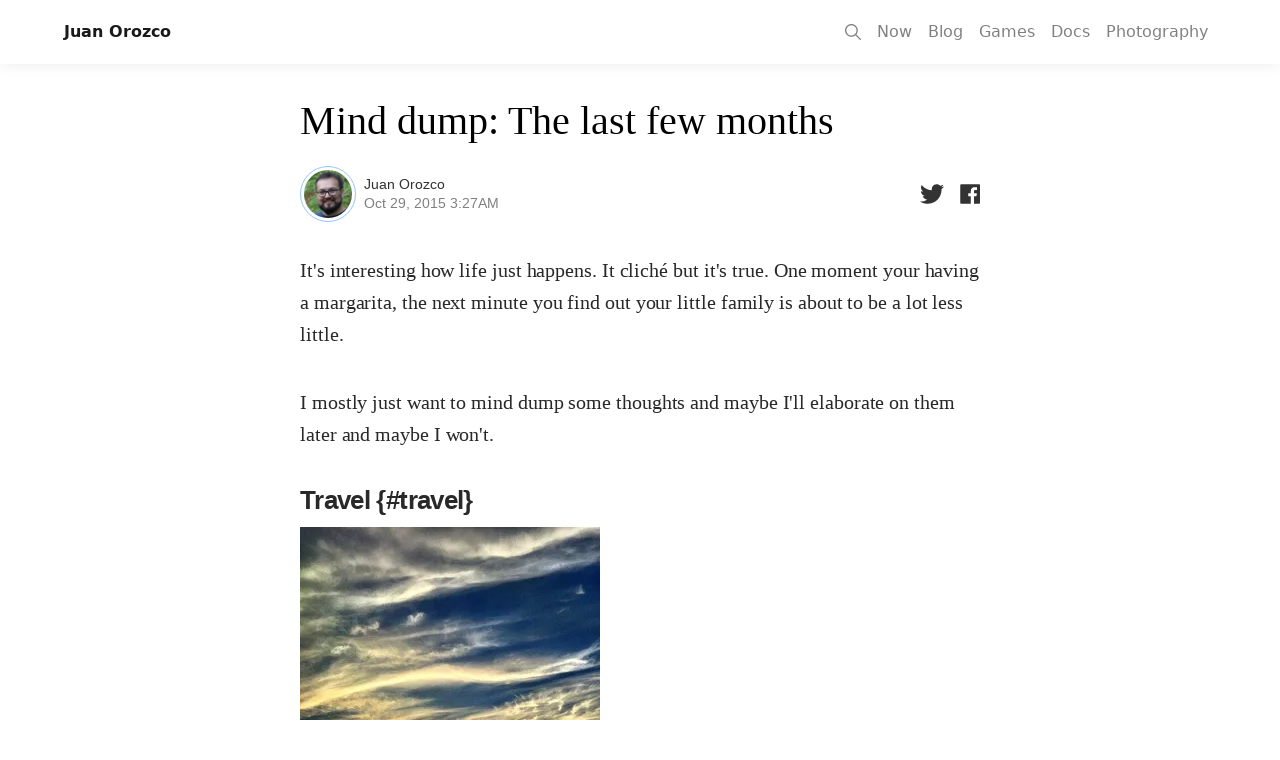

--- FILE ---
content_type: text/html; charset=utf-8
request_url: https://www.juanorozco.com/2015/10/29/mind-dump-the-last-few-months/
body_size: 229
content:
<!DOCTYPE html>
<html lang="en-us">
  <head>
    <title>https://www.juanorozco.com/blog/2015/mind-dump-the-last-few-months/</title>
    <link rel="canonical" href="https://www.juanorozco.com/blog/2015/mind-dump-the-last-few-months/">
    <meta charset="utf-8">
    <meta http-equiv="refresh" content="0; url=https://www.juanorozco.com/blog/2015/mind-dump-the-last-few-months/">
  </head>
</html>
<script defer src="https://static.cloudflareinsights.com/beacon.min.js/vcd15cbe7772f49c399c6a5babf22c1241717689176015" integrity="sha512-ZpsOmlRQV6y907TI0dKBHq9Md29nnaEIPlkf84rnaERnq6zvWvPUqr2ft8M1aS28oN72PdrCzSjY4U6VaAw1EQ==" data-cf-beacon='{"version":"2024.11.0","token":"9e669d548b9147b2b96d4aaafd121328","r":1,"server_timing":{"name":{"cfCacheStatus":true,"cfEdge":true,"cfExtPri":true,"cfL4":true,"cfOrigin":true,"cfSpeedBrain":true},"location_startswith":null}}' crossorigin="anonymous"></script>


--- FILE ---
content_type: text/html; charset=utf-8
request_url: https://www.juanorozco.com/blog/2015/mind-dump-the-last-few-months/
body_size: 4616
content:
<!doctype html>
<html lang="en-us">
<head>
  <meta charset="utf-8">
  <meta name="viewport" content="width=device-width,initial-scale=1,shrink-to-fit=no">


  <link rel="icon" type="image/png" sizes="32x32" href="https://res.cloudinary.com/deo07tbou/image/upload/">
  <link rel="icon" type="image/x-icon" href="https://res.cloudinary.com/deo07tbou/image/upload/">
  <link rel="apple-touch-icon" href="https://res.cloudinary.com/deo07tbou/image/upload/">
  <link rel="canonical" href="https://www.juanorozco.com/blog/2015/mind-dump-the-last-few-months/">
<link rel="preload" as="style" href="/bundle.css?v=1757398820" media="all">
<link rel="stylesheet" href="/bundle.css?v=1757398820" media="all">
<style>.cdata pre{background-color:#1f2937;color:#e5e7eb}.cdata :not(pre)>code{background-color:#f3f4f6;color:#7c3aed}.chroma .err{background-color:#991b1b;color:#fecaca}.chroma .hl{background-color:#374151}.chroma .ln{color:#9ca3af}.chroma .k,.chroma .kc,.chroma .kd,.chroma .kn,.chroma .kp,.chroma .kr{color:#60a5fa}.chroma .kt{color:#a78bfa}.chroma .na,.chroma .nb{color:#fbbf24}.chroma .nc{color:#f87171}.chroma .no{color:#34d399}.chroma .nd{color:#f87171}.chroma .ne{color:#f87171}.chroma .nf{color:#fbbf24}.chroma .nt{color:#f87171}.chroma .l{color:#a78bfa}.chroma .dl,.chroma .ld,.chroma .s,.chroma .s2,.chroma .sa,.chroma .sb,.chroma .sc,.chroma .sd{color:#34d399}.chroma .se{color:#9ca3af}.chroma .s1,.chroma .sh,.chroma .si,.chroma .sr,.chroma .ss,.chroma .sx{color:#34d399}.chroma .il,.chroma .m,.chroma .mb,.chroma .mf,.chroma .mh,.chroma .mi,.chroma .mo{color:#a78bfa}.chroma .o,.chroma .ow{color:#93c5fd}.chroma .c,.chroma .c1,.chroma .ch,.chroma .cm,.chroma .cp,.chroma .cpf,.chroma .cs,.chroma .p{color:#9ca3af}.chroma .ge{font-style:italic}.chroma .gs{font-weight:700}
</style>



<title>Mind dump: The last few months : Juan Orozco</title>

<meta property="og:title" content="Mind dump: The last few months">
<meta property="og:site_name" content="Juan Orozco">
<meta property="og:url" content="https://www.juanorozco.com/blog/2015/mind-dump-the-last-few-months/">
<link rel="image_src" href="https://res.cloudinary.com/deo07tbou/image/upload/">
<meta property="og:image" content="https://res.cloudinary.com/deo07tbou/image/upload/">
<meta property="og:image:width" content="">
<meta property="og:image:height" content="">
<meta property="og:type" content="article">
<meta property="og:locale" content="en_us">
<meta property="og:description" content="It&#39;s interesting how life just happens. It cliché but it&#39;s true. One moment your having a margarita, the next minute you find out your little family is about to be a lot less little.
I mostly just want to mind dump some thoughts and maybe I&#39;ll elaborate on them later and maybe I won&#39;t.
">
<meta name="description" content="It&#39;s interesting how life just happens. It cliché but it&#39;s true. One moment your having a margarita, the next minute you find out your little family is about to be a lot less little.
I mostly just want to mind dump some thoughts and maybe I&#39;ll elaborate on them later and maybe I won&#39;t.
">
<meta property="og:updated_time" content="2015-10-29T03:27:13Z">
<meta property="fb:app_id" content="">
<meta name="author" content="Juan Orozco">
<meta property="article:author" content="https://juanorozco.com/">
<meta property="article:published_time" content="2015-10-29T03:27:13Z">
<meta property="article:modified_time" content="2015-10-29T03:27:13Z">
<script type="application/ld+json">
{
  "@context": "https://schema.org",
  "@type": "Article",
  "headline": "Mind dump: The last few months",
  "alternativeHeadline": "It's interesting how life just happens. It cliché but it's true. One moment your having a margarita, the next minute you find out your little family is about to be a lot less little.\nI mostly just want to mind dump some thoughts and maybe I'll elaborate on them later and maybe I won't.\n",
  "url": "https://www.juanorozco.com/blog/2015/mind-dump-the-last-few-months/",
  "image": "https://res.cloudinary.com/deo07tbou/image/upload/",
  "mainEntityOfPage": {
    "@type": "WebPage",
    "@id": "https://www.juanorozco.com/blog/2015/mind-dump-the-last-few-months/"
  },
  "description": "It's interesting how life just happens. It cliché but it's true. One moment your having a margarita, the next minute you find out your little family is about to be a lot less little.\nI mostly just want to mind dump some thoughts and maybe I'll elaborate on them later and maybe I won't.\n",
  "author": {
    "@type": "Person",
    "name": "Juan Orozco"
  },
  "publisher": {
    "@type": "Organization",
    "name": "Juan Orozco",
    "logo": {
      "@type": "ImageObject",
      "url": "https://res.cloudinary.com/deo07tbou/image/upload/"
    }
  },
  "datePublished": "2015-10-29T03:27:13Z",
  "dateModified": "2015-10-29T03:27:13Z",
  "articleBody": "\u003cp\u003eIt's interesting how life just happens. It cliché but it's true. One moment your having a margarita, the next minute you find out your little family is about to be a lot less little.\u003c/p\u003e\n\u003cp\u003eI mostly just want to mind dump some thoughts and maybe I'll elaborate on them later and maybe I won't.\u003c/p\u003e\n\u003ch2 id=\"travel-travel\"\u003eTravel {#travel}\u003c/h2\u003e\n\u003cp\u003e\u003ca href=\"https://i1.wp.com/m.juanorozco.com/photos/2015/09/early-traveling.large.jpg\"\u003e\u003cimg src=\"https://i0.wp.com/m.juanorozco.com/photos/2015/09/early-traveling.small.jpg?w=580\" alt=\"Southwest Terminal - RDU\" data-recalc-dims=\"1\" /\u003e\u003c/a\u003e\u003c/p\u003e\n\u003cp\u003eI've traveled sooo much this year for work. On the border of too much but overall it's been great. I have A-List status with Southwest which is amazing if only for the shorter security line.\u003c/p\u003e\n\u003cp\u003ePoints are great, too. Using airline and hotel points allows us to do more fun things. We reserved a hotel in downtown Charlotte in December using nothing but points! I was looking into the point hacking which is really interesting but is also seems like a full time gig.\u003c/p\u003e\n\u003cp\u003eWe recently got back from a month long trip visiting family back in California. It was a great time overall but it was sooo good to be home!\u003c/p\u003e\n\u003ch2 id=\"photography-photography\"\u003ePhotography {#photography}\u003c/h2\u003e\n\u003cp\u003e\u003ca href=\"https://i1.wp.com/m.juanorozco.com/photos/2015/09/blue-angels.large.jpg\"\u003e\u003cimg src=\"https://i2.wp.com/m.juanorozco.com/photos/2015/09/blue-angels.small.jpg?w=580\" alt=\"Blue Angels\" data-recalc-dims=\"1\" /\u003e\u003c/a\u003e\u003c/p\u003e\n\u003cp\u003eI love photography. Ciri has a Sony A7 which is great but is also a bit much for me. For all my love of technology, I still prefer shooting with my Canon AE-1 Program. Unfortunately, 35mm is getting harder and harder to develop these days. Learning to do it myself is just not feasible right now, although I would love to learn.\u003c/p\u003e\n\u003cp\u003eI've been thinking of getting a Sony a6000. I like the A7 full frame sensor but it's too crazy having \u003cem\u003etwo\u003c/em\u003e of them. As long as we can share the lenses, I'm good. Although they're not fully compatible, they'll still work-ish.\u003c/p\u003e\n\u003cp\u003eFor now, I've been trying to hone my GoPro photography. It's really interesting working with the wide angle lens. It gets pretty good color and I am a huge fan of the small form factor! I'm not one of their extreme user base but I've taken it on a few outdoors-y adventures.\u003c/p\u003e\n\u003ch2 id=\"kids-kids\"\u003eKids++ {#kids}\u003c/h2\u003e\n\u003cp\u003eWe found out in July that there is a baby in the oven. A total surprise but a total joyous one as well. We got to see him/her for the first time this week. This one seems to follow in big sisters footsteps, fidgety baby!\u003c/p\u003e\n\u003cp\u003eWe know the gender and Ciri has sent out some awesome announcements to family. It's going to be epic.\u003c/p\u003e\n\u003ch2 id=\"house-house\"\u003eHouse {#house}\u003c/h2\u003e\n\u003cp\u003e\u003ca href=\"https://i0.wp.com/m.juanorozco.com/photos/2015/09/water-heater-rusting.large.jpg\"\u003e\u003cimg src=\"https://i0.wp.com/m.juanorozco.com/photos/2015/09/water-heater-rusting.small.jpg?w=580\" alt=\"Rusting water heater\" data-recalc-dims=\"1\" /\u003e\u003c/a\u003e\u003c/p\u003e\n\u003cp\u003eWe got back from our trip and found out our water heater broke down. It seems to love making really hot water. Not the usual problem with water heaters but I am betting this was a precursor to a busted water heater. There is areas of rust and, after some research, it seems that our anode (piece of metal that helps keep the container from rusting) was consumed. Still have to take it apart and examine it some more but I'm betting we're going to need a new one. Homeownership, for the win!\u003c/p\u003e\n\u003ch2 id=\"work-work\"\u003eWork {#work}\u003c/h2\u003e\n\u003cp\u003eI've been super busy with work the past couple of months but I'm hoping it will slow down a bit in the next couple weeks. I'm really excited to put some more time back on my personal projects. Not that I'm not excited about the stuff we're building at work but sustaining a sprint for this long gets a little tired. 🙂\u003c/p\u003e"
}
</script>

<link rel="preload" as="script" href="/bundle.js?v=1757398820">


</head>
<body>

  <header id="nav" class="header">
  <div class="ax-l-i max-w-6xl">
    <div class="ax-logo">
      <a class="block" href="/" title="Juan Orozco"><span class="font-semibold text-raven-900">Juan Orozco</span></a>
    </div>
    <div class="ax-user">
      <a class="p-2 w-8 h-8 block text-raven-500 hover:text-gray-800 focus:text-gray-800 focus:outline-none" target="_blank" rel="noopener nofollow" href="https://www.google.com/search?q=site:juanorozco.com" title="">
        <svg class="fill-current" viewBox="0 0 32 32" version="1.1" xmlns="http://www.w3.org/2000/svg" xmlns:xlink="http://www.w3.org/1999/xlink"><path d="M2.67 12.804c0-5.6 4.544-10.134 10.133-10.134s10.134 4.544 10.134 10.134-4.544 10.133-10.134 10.133S2.67 18.393 2.67 12.804zm28.943 16.923l-8.868-8.868c4.287-5.3 3.68-13.012-1.378-17.57S8.564-1.066 3.75 3.75s-5.017 12.558-.46 17.618 12.28 5.665 17.57 1.378l8.868 8.868a1.33 1.33 0 0 0 2.231-.597c.123-.46-.008-.952-.345-1.29h0z"/></svg>

      </a>
      <a class="p-2 block text-base leading-none text-raven-500 hover:text-gray-800 focus:text-gray-800 focus:outline-none" href="/now/">
        Now
      </a>
      <a class="p-2 block text-base leading-none text-raven-500 hover:text-gray-800 focus:text-gray-800 focus:outline-none" href="/blog/">
        Blog
      </a>
      <a class="p-2 block text-base leading-none text-raven-500 hover:text-gray-800 focus:text-gray-800 focus:outline-none" href="/games/">
        Games
      </a>
      <a class="p-2 block text-base leading-none text-raven-500 hover:text-gray-800 focus:text-gray-800 focus:outline-none" href="/docs/">
        Docs
      </a>
      <a class="p-2 block text-base leading-none text-raven-500 hover:text-gray-800 focus:text-gray-800 focus:outline-none" href="/photography/">
        Photography
      </a>
    </div>
  </div>

  
</header>

  <main>
<div class="default-single">
  <div class="ax-title ax-l-o">
    <div class="ax-l-i max-w-680">
      <h1 class="post-title font-content-title font-normal leading-tight tracking-default text-40">Mind dump: The last few months</h1>

      <div class="ax-meta flex items-center mt-5">
        <div class="flex-grow min-w-0">
          <div class="flex items-center">
  <div class="flex-shrink-0">
    <img
    class="w-12 h-12 sm:w-14 sm:h-14 object-cover p-3px rounded-full border border-blue-300"
    src="https://res.cloudinary.com/deo07tbou/image/upload/v1584979170/juan-orozco-com/juan-orozco.jpg"
    alt="Juan Orozco">
  </div>
  <div class="flex-shrink-0 ml-2 leading-tight font-content-sans">
    <a class="block text-sm text-raven-800 hover:text-raven-900 hover:underline focus:underline" target="_blank" rel="noopener nofollow" title="Juan Orozco" href="https://juanorozco.com/">Juan Orozco</a>
    <time class="text-sm text-raven-500" datetime="2015-10-29T03:27:13Z">Oct 29, 2015 3:27AM</time>
  </div>
</div>

        </div>
        <div>
          <div class="flex items-center">
    <a class="flex-shrink-0 block text-raven-800 hover:text-raven-900" target="_blank" rel="noopener nofollow" title="" href="https://twitter.com/intent/tweet?text=Mind%20dump%3a%20The%20last%20few%20months%20by%20%40%25%21s%28%3cnil%3e%29%20https%3a%2f%2fwww.juanorozco.com%2fblog%2f2015%2fmind-dump-the-last-few-months%2f"><svg class="w-6 h-6 fill-current" viewBox="0 0 32 32" version="1.1" xmlns="http://www.w3.org/2000/svg" xmlns:xlink="http://www.w3.org/1999/xlink"><path d="M32 6.078c-1.2.522-2.458.868-3.78 1.036 1.36-.812 2.398-2.088 2.886-3.626a13.11 13.11 0 0 1-4.16 1.588C25.742 3.794 24.026 3 22.154 3a6.56 6.56 0 0 0-6.556 6.562c0 .52.044 1.02.152 1.496-5.454-.266-10.28-2.88-13.522-6.862-.566.982-.898 2.106-.898 3.316a6.57 6.57 0 0 0 2.914 5.452 6.48 6.48 0 0 1-2.964-.808v.072c0 3.188 2.274 5.836 5.256 6.446-.534.146-1.116.216-1.72.216-.42 0-.844-.024-1.242-.112.85 2.598 3.262 4.508 6.13 4.57a13.18 13.18 0 0 1-8.134 2.798c-.538 0-1.054-.024-1.57-.1C2.906 27.93 6.35 29 10.064 29c12.072 0 18.672-10 18.672-18.668 0-.3-.01-.57-.024-.848C30.014 8.56 31.108 7.406 32 6.078z"/></svg>
</a>
    <a class="ml-3 flex-shrink-0 block text-raven-800 hover:text-raven-900" target="_blank" rel="noopener nofollow" title="" href="https://www.facebook.com/dialog/share?app_id=&display=page&href=https%3a%2f%2fwww.juanorozco.com%2fblog%2f2015%2fmind-dump-the-last-few-months%2f"><svg class="w-6 h-6 fill-current" viewBox="-7 -3.5 39 39" version="1.1" xmlns="http://www.w3.org/2000/svg" xmlns:xlink="http://www.w3.org/1999/xlink"><path d="M30.234 0H1.765C.8.001 0 .79 0 1.766v28.47C.001 31.2.79 32 1.766 32h15.328V19.625h-4.156V14.78h4.156v-3.564c0-4.134 2.523-6.384 6.21-6.384 1.766 0 3.284.13 3.726.2v4.32h-2.543c-2.006 0-2.394.953-2.394 2.352v3.085h4.797l-.625 4.844h-4.172V32h8.14C31.21 32 32 31.2 32 30.234V1.765C32 .8 31.21 0 30.234 0z"/></svg>
</a>
</div>
        </div>
      </div>
    </div>
  </div><div class="ax-content ax-l-o">
    <div class="ax-l-i max-w-680">
      <article class="cdata">
<p>It's interesting how life just happens. It cliché but it's true. One moment your having a margarita, the next minute you find out your little family is about to be a lot less little.</p>
<p>I mostly just want to mind dump some thoughts and maybe I'll elaborate on them later and maybe I won't.</p>
<h2 id="travel-travel">Travel {#travel}</h2>
<p><a href="https://i1.wp.com/m.juanorozco.com/photos/2015/09/early-traveling.large.jpg"><img src="https://i0.wp.com/m.juanorozco.com/photos/2015/09/early-traveling.small.jpg?w=580" alt="Southwest Terminal - RDU" data-recalc-dims="1" /></a></p>
<p>I've traveled sooo much this year for work. On the border of too much but overall it's been great. I have A-List status with Southwest which is amazing if only for the shorter security line.</p>
<p>Points are great, too. Using airline and hotel points allows us to do more fun things. We reserved a hotel in downtown Charlotte in December using nothing but points! I was looking into the point hacking which is really interesting but is also seems like a full time gig.</p>
<p>We recently got back from a month long trip visiting family back in California. It was a great time overall but it was sooo good to be home!</p>
<h2 id="photography-photography">Photography {#photography}</h2>
<p><a href="https://i1.wp.com/m.juanorozco.com/photos/2015/09/blue-angels.large.jpg"><img src="https://i2.wp.com/m.juanorozco.com/photos/2015/09/blue-angels.small.jpg?w=580" alt="Blue Angels" data-recalc-dims="1" /></a></p>
<p>I love photography. Ciri has a Sony A7 which is great but is also a bit much for me. For all my love of technology, I still prefer shooting with my Canon AE-1 Program. Unfortunately, 35mm is getting harder and harder to develop these days. Learning to do it myself is just not feasible right now, although I would love to learn.</p>
<p>I've been thinking of getting a Sony a6000. I like the A7 full frame sensor but it's too crazy having <em>two</em> of them. As long as we can share the lenses, I'm good. Although they're not fully compatible, they'll still work-ish.</p>
<p>For now, I've been trying to hone my GoPro photography. It's really interesting working with the wide angle lens. It gets pretty good color and I am a huge fan of the small form factor! I'm not one of their extreme user base but I've taken it on a few outdoors-y adventures.</p>
<h2 id="kids-kids">Kids++ {#kids}</h2>
<p>We found out in July that there is a baby in the oven. A total surprise but a total joyous one as well. We got to see him/her for the first time this week. This one seems to follow in big sisters footsteps, fidgety baby!</p>
<p>We know the gender and Ciri has sent out some awesome announcements to family. It's going to be epic.</p>
<h2 id="house-house">House {#house}</h2>
<p><a href="https://i0.wp.com/m.juanorozco.com/photos/2015/09/water-heater-rusting.large.jpg"><img src="https://i0.wp.com/m.juanorozco.com/photos/2015/09/water-heater-rusting.small.jpg?w=580" alt="Rusting water heater" data-recalc-dims="1" /></a></p>
<p>We got back from our trip and found out our water heater broke down. It seems to love making really hot water. Not the usual problem with water heaters but I am betting this was a precursor to a busted water heater. There is areas of rust and, after some research, it seems that our anode (piece of metal that helps keep the container from rusting) was consumed. Still have to take it apart and examine it some more but I'm betting we're going to need a new one. Homeownership, for the win!</p>
<h2 id="work-work">Work {#work}</h2>
<p>I've been super busy with work the past couple of months but I'm hoping it will slow down a bit in the next couple weeks. I'm really excited to put some more time back on my personal projects. Not that I'm not excited about the stuff we're building at work but sustaining a sprint for this long gets a little tired. 🙂</p>

      </article>
      

      

    </div>
  </div>
</div>

  </main>
  <footer class="footer">
  <div class="ax-l-i max-w-6xl">
    <nav class="flex items-center justify-center">
      <a class="ml-3 first:ml-0 text-sm text-gray-600 hover:text-gray-800" href="/blog/">Blog</a>
      <a class="ml-3 first:ml-0 text-sm text-gray-600 hover:text-gray-800" href="/now/">Now</a>
    </nav>

    <div class="footer-copyright text-sm text-center text-gray-400 mt-4">
      &#169; 2008-2025 Juan Orozco
    </div>
  </div>
</footer>

<script src="/bundle.js?v=1757398820"></script>


<script defer src="https://static.cloudflareinsights.com/beacon.min.js/vcd15cbe7772f49c399c6a5babf22c1241717689176015" integrity="sha512-ZpsOmlRQV6y907TI0dKBHq9Md29nnaEIPlkf84rnaERnq6zvWvPUqr2ft8M1aS28oN72PdrCzSjY4U6VaAw1EQ==" data-cf-beacon='{"version":"2024.11.0","token":"9e669d548b9147b2b96d4aaafd121328","r":1,"server_timing":{"name":{"cfCacheStatus":true,"cfEdge":true,"cfExtPri":true,"cfL4":true,"cfOrigin":true,"cfSpeedBrain":true},"location_startswith":null}}' crossorigin="anonymous"></script>
</body>
</html>


--- FILE ---
content_type: text/css; charset=utf-8
request_url: https://www.juanorozco.com/bundle.css?v=1757398820
body_size: 3600
content:
/*! modern-normalize v1.0.0 | MIT License | https://github.com/sindresorhus/modern-normalize */:root{-moz-tab-size:4;-o-tab-size:4;tab-size:4}html{line-height:1.15;-webkit-text-size-adjust:100%}body{margin:0;font-family:system-ui,-apple-system,Segoe UI,Roboto,Helvetica,Arial,sans-serif,Apple Color Emoji,Segoe UI Emoji}hr{height:0;color:inherit}abbr[title]{-webkit-text-decoration:underline dotted;text-decoration:underline dotted}b,strong{font-weight:bolder}code,kbd,pre,samp{font-family:ui-monospace,SFMono-Regular,Consolas,Liberation Mono,Menlo,monospace;font-size:1em}small{font-size:80%}sub,sup{font-size:75%;line-height:0;position:relative;vertical-align:baseline}sub{bottom:-.25em}sup{top:-.5em}table{text-indent:0;border-color:inherit}button,input,optgroup,select,textarea{font-family:inherit;font-size:100%;line-height:1.15;margin:0}button,select{text-transform:none}[type=button],[type=reset],[type=submit],button{-webkit-appearance:button}::-moz-focus-inner{border-style:none;padding:0}:-moz-focusring{outline:1px dotted ButtonText}:-moz-ui-invalid{box-shadow:none}legend{padding:0}progress{vertical-align:baseline}::-webkit-inner-spin-button,::-webkit-outer-spin-button{height:auto}[type=search]{-webkit-appearance:textfield;outline-offset:-2px}::-webkit-search-decoration{-webkit-appearance:none}::-webkit-file-upload-button{-webkit-appearance:button;font:inherit}summary{display:list-item}blockquote,dd,dl,figure,h1,h2,h3,h4,h5,h6,hr,p,pre{margin:0}button{background-color:transparent;background-image:none}button:focus{outline:1px dotted;outline:5px auto -webkit-focus-ring-color}fieldset,ol,ul{margin:0;padding:0}ol,ul{list-style:none}html{font-family:ui-sans-serif,system-ui,-apple-system,BlinkMacSystemFont,Segoe UI,Roboto,Helvetica Neue,Arial,Noto Sans,sans-serif,Apple Color Emoji,Segoe UI Emoji,Segoe UI Symbol,Noto Color Emoji;line-height:1.5}body{font-family:inherit;line-height:inherit}*,:after,:before{box-sizing:border-box;border:0 solid #e5e7eb}hr{border-top-width:1px}img{border-style:solid}textarea{resize:vertical}input::-moz-placeholder,textarea::-moz-placeholder{color:#9ca3af}input:-ms-input-placeholder,textarea:-ms-input-placeholder{color:#9ca3af}input::placeholder,textarea::placeholder{color:#9ca3af}[role=button],button{cursor:pointer}table{border-collapse:collapse}h1,h2,h3,h4,h5,h6{font-size:inherit;font-weight:inherit}a{color:inherit;text-decoration:inherit}button,input,optgroup,select,textarea{padding:0;line-height:inherit;color:inherit}code,kbd,pre,samp{font-family:ui-monospace,SFMono-Regular,Menlo,Monaco,Consolas,Liberation Mono,Courier New,monospace}audio,canvas,embed,iframe,img,object,svg,video{display:block;vertical-align:middle}img,video{max-width:100%;height:auto}.bg-white{background-color:#fff}.bg-red-100{background-color:#fee2e2}.bg-red-500{background-color:#ef4444}.bg-yellow-100{background-color:#fef3c7}.bg-yellow-500{background-color:#f59e0b}.bg-blue-100{background-color:#dbeafe}.bg-blue-500{background-color:#3b82f6}.bg-raven-100{background-color:#e6e6e6}.bg-raven-500{background-color:grey}.hover\:bg-red-200:hover{background-color:#fecaca}.hover\:bg-yellow-200:hover{background-color:#fde68a}.hover\:bg-blue-200:hover{background-color:#bfdbfe}.hover\:bg-raven-100:hover{background-color:#e6e6e6}.hover\:bg-raven-200:hover{background-color:#ccc}.border-blue-300{border-color:#93c5fd}.border-raven-900{border-color:#1a1a1a}.rounded{border-radius:.25rem}.rounded-full{border-radius:9999px}.border{border-width:1px}.cursor-not-allowed{cursor:not-allowed}.block{display:block}.inline-block{display:inline-block}.inline{display:inline}.flex{display:flex}.inline-flex{display:inline-flex}.table{display:table}.hidden{display:none}.flex-wrap{flex-wrap:wrap}.items-center{align-items:center}.justify-start{justify-content:flex-start}.justify-end{justify-content:flex-end}.justify-center{justify-content:center}.justify-between{justify-content:space-between}.justify-around{justify-content:space-around}.flex-1{flex:1 1 0%}.flex-none{flex:none}.flex-grow{flex-grow:1}.flex-shrink-0{flex-shrink:0}.float-right{float:right}.float-left{float:left}.font-sans{font-family:ui-sans-serif,system-ui,-apple-system,BlinkMacSystemFont,Segoe UI,Roboto,Helvetica Neue,Arial,Noto Sans,sans-serif,Apple Color Emoji,Segoe UI Emoji,Segoe UI Symbol,Noto Color Emoji}.font-serif{font-family:ui-serif,Georgia,Cambria,Times New Roman,Times,serif}.font-mono{font-family:ui-monospace,SFMono-Regular,Menlo,Monaco,Consolas,Liberation Mono,Courier New,monospace}.font-basic-sans{font-family:system-ui,Roboto,Helvetica Neue,Arial,Noto Sans,sans-serif}.font-content-sans{font-family:content-sans,Lucida Grande,Lucida Sans Unicode,Lucida Sans,Geneva,Arial,sans-serif}.font-content-serif{font-family:content-serif,ui-serif,Georgia,Cambria,Times New Roman,Times,serif}.font-content-title{font-family:content-title,ui-serif,Georgia,Cambria,Times New Roman,Times,serif}.font-light{font-weight:300}.font-normal{font-weight:400}.font-medium{font-weight:500}.font-semibold{font-weight:600}.font-bold{font-weight:700}.h-4{height:1rem}.h-6{height:1.5rem}.h-8{height:2rem}.h-12{height:3rem}.text-40{font-size:2.5rem}.text-xs{font-size:.75rem}.text-sm{font-size:.875rem}.text-base{font-size:1rem}.text-lg{font-size:1.125rem}.text-xl{font-size:1.25rem}.text-2xl{font-size:1.5rem}.leading-none{line-height:1}.leading-tight{line-height:1.25}.leading-snug{line-height:1.375}.leading-tighter{line-height:1.15}.m-1{margin:.25rem}.m-2{margin:.5rem}.mx-3{margin-left:.75rem;margin-right:.75rem}.mx-4{margin-left:1rem;margin-right:1rem}.mx-8{margin-left:2rem;margin-right:2rem}.mx-auto{margin-left:auto;margin-right:auto}.mt-0{margin-top:0}.mt-1{margin-top:.25rem}.mt-2{margin-top:.5rem}.mr-2{margin-right:.5rem}.mb-2{margin-bottom:.5rem}.ml-2{margin-left:.5rem}.mt-3{margin-top:.75rem}.mr-3{margin-right:.75rem}.ml-3{margin-left:.75rem}.mt-4{margin-top:1rem}.mr-4{margin-right:1rem}.mb-4{margin-bottom:1rem}.ml-4{margin-left:1rem}.mt-5{margin-top:1.25rem}.mt-6{margin-top:1.5rem}.mt-8{margin-top:2rem}.mt-9{margin-top:2.25rem}.mt-10{margin-top:2.5rem}.mt-12{margin-top:3rem}.first\:mt-0:first-child{margin-top:0}.first\:ml-0:first-child{margin-left:0}.max-w-680{max-width:42.5rem}.max-w-2xl{max-width:42rem}.max-w-3xl{max-width:48rem}.max-w-4xl{max-width:56rem}.max-w-5xl{max-width:64rem}.max-w-6xl{max-width:72rem}.min-w-0{min-width:0}.object-cover{-o-object-fit:cover;object-fit:cover}.focus\:outline-none:focus{outline:2px solid transparent;outline-offset:2px}.p-2{padding:.5rem}.p-3px{padding:3px}.py-1{padding-top:.25rem;padding-bottom:.25rem}.py-2{padding-top:.5rem;padding-bottom:.5rem}.px-2{padding-left:.5rem;padding-right:.5rem}.py-4{padding-top:1rem;padding-bottom:1rem}.px-4{padding-left:1rem;padding-right:1rem}.static{position:static}.absolute{position:absolute}.relative{position:relative}*{--tw-shadow:0 0 transparent}.shadow-xl{--tw-shadow:0 20px 25px -5px rgba(0,0,0,0.1),0 10px 10px -5px rgba(0,0,0,0.04);box-shadow:var(--tw-ring-offset-shadow,0 0 transparent),var(--tw-ring-shadow,0 0 transparent),var(--tw-shadow)}*{--tw-ring-inset:var(--tw-empty,/*!*/ /*!*/);--tw-ring-offset-width:0px;--tw-ring-offset-color:#fff;--tw-ring-color:rgba(59,130,246,0.5);--tw-ring-offset-shadow:0 0 transparent;--tw-ring-shadow:0 0 transparent}.fill-current{fill:currentColor}.text-left{text-align:left}.text-center{text-align:center}.text-right{text-align:right}.text-justify{text-align:justify}.text-gray-400{color:#9ca3af}.text-gray-600{color:#4b5563}.text-red-100{color:#fee2e2}.text-red-700{color:#b91c1c}.text-yellow-100{color:#fef3c7}.text-yellow-700{color:#b45309}.text-blue-100{color:#dbeafe}.text-blue-600{color:#2563eb}.text-blue-700{color:#1d4ed8}.text-raven-100{color:#e6e6e6}.text-raven-500{color:grey}.text-raven-700{color:#4d4d4d}.text-raven-800{color:#333}.text-raven-900{color:#1a1a1a}.text-raven-900a{color:rgba(0,0,0,.84)}.hover\:text-gray-800:hover{color:#1f2937}.hover\:text-blue-800:hover{color:#1e40af}.hover\:text-raven-600:hover{color:#666}.hover\:text-raven-900:hover{color:#1a1a1a}.focus\:text-gray-800:focus{color:#1f2937}.truncate{overflow:hidden;text-overflow:ellipsis;white-space:nowrap}.uppercase{text-transform:uppercase}.lowercase{text-transform:lowercase}.focus\:underline:focus,.hover\:underline:hover{text-decoration:underline}.tracking-normal{letter-spacing:0}.tracking-wide{letter-spacing:.025em}.tracking-default{letter-spacing:normal}.tracking-snug{letter-spacing:-.015em}.align-text-bottom{vertical-align:text-bottom}.w-6{width:1.5rem}.w-8{width:2rem}.w-12{width:3rem}.w-auto{width:auto}@media (min-width:640px){.sm\:flex{display:flex}.sm\:justify-center{justify-content:center}.sm\:flex-grow{flex-grow:1}.sm\:flex-shrink-0{flex-shrink:0}.sm\:h-14{height:3.5rem}.sm\:h-40{height:10rem}.sm\:text-xs{font-size:.75rem}.sm\:mx-8{margin-left:2rem;margin-right:2rem}.sm\:mt-0{margin-top:0}.sm\:mb-0{margin-bottom:0}.sm\:mr-4{margin-right:1rem}.sm\:ml-4{margin-left:1rem}.sm\:mr-8{margin-right:2rem}.sm\:ml-8{margin-left:2rem}.sm\:mr-10{margin-right:2.5rem}.sm\:max-w-680{max-width:42.5rem}.sm\:max-w-2xl{max-width:42rem}.sm\:max-w-3xl{max-width:48rem}.sm\:max-w-4xl{max-width:56rem}.sm\:max-w-5xl{max-width:64rem}.sm\:max-w-6xl{max-width:72rem}.sm\:w-14{width:3.5rem}.sm\:w-40{width:10rem}}body{text-rendering:optimizelegibility;-webkit-font-smoothing:antialiased;-moz-osx-font-smoothing:grayscale}a,button,input{-webkit-tap-highlight-color:transparent}[v-cloak],[x-cloak]{display:none}.ax-logo img,.ax-logo svg{height:1.75rem;width:auto}.ax-l-o{display:flex;justify-content:center}.ax-l-i{flex-grow:1;margin-left:1rem;margin-right:1rem;margin-top:2rem;min-width:0}.header{background-color:#fff;display:flex;justify-content:center;padding-top:1rem;padding-bottom:1rem;position:relative;--tw-shadow:0 4px 12px 0 rgba(0,0,0,0.05);box-shadow:var(--tw-ring-offset-shadow,0 0 transparent),var(--tw-ring-shadow,0 0 transparent),var(--tw-shadow)}.header>.ax-l-i{display:flex;align-items:center;margin-top:0}.header .ax-logo{flex:1 1 0%}.header .ax-user{display:flex;align-items:center;margin-left:auto}.footer{background-color:#fff;border-color:#e5e7eb;border-top-width:1px;display:flex;justify-content:center;margin-top:2rem;padding-top:1.5rem;padding-bottom:1.5rem}.footer>.ax-l-i{margin-top:0}.hr-fade{height:1px;background-image:linear-gradient(270deg,transparent,rgba(0,0,0,.24),transparent);border:0}@media (min-width:640px){.ax-logo img,.ax-logo svg{height:2rem}.ax-l-i{margin-left:2rem;margin-right:2rem}}.stretched-link:after{position:absolute;top:0;right:0;bottom:0;left:0;z-index:1;pointer-events:auto;content:"";background-color:transparent}.table-responsive{display:block;overflow-x:auto;width:100%;-ms-overflow-style:-ms-autohiding-scrollbar;scrollbar-width:none}.table-responsive::-webkit-scrollbar{display:none}.cdata{color:rgba(0,0,0,.84);overflow-wrap:break-word}.cdata>h1,.cdata>h2,.cdata>h3,.cdata>h4,.cdata>h5,.cdata>h6{font-family:content-sans,Lucida Grande,Lucida Sans Unicode,Lucida Sans,Geneva,Arial,sans-serif;font-weight:600;line-height:1.15;letter-spacing:-.025em}.cdata>h1{font-size:2.125rem}.cdata>h2{font-size:1.625rem}.cdata>h3{font-size:1.5rem}.cdata>h4,.cdata>h5,.cdata>h6{font-size:1.25rem}.cdata>blockquote p,.cdata>ol,.cdata>p,.cdata>ul{font-family:content-serif,ui-serif,Georgia,Cambria,Times New Roman,Times,serif;font-weight:400;font-size:1.25rem;line-height:1.6;letter-spacing:-.004em}.cdata>*+*{margin-top:2.25rem}.cdata>h1+*,.cdata>h2+*,.cdata>h3+*,.cdata>h4+*,.cdata>h5+*,.cdata>h6+*{margin-top:.75rem}.cdata>*+h1{margin-top:2.5rem}.cdata>blockquote>p+p,.cdata li>p+p{margin-top:2rem}.cdata>link,.cdata>script,.cdata>script:first-child+*,.cdata>script:first-child+style+*,.cdata>style,.cdata>style:first-child+*,.cdata>style:first-child+script+*{margin-top:0}.cdata .link:link,.cdata .link:visited,.cdata>.footnotes a:link,.cdata>.footnotes a:visited,.cdata>.table-responsive>table a:link,.cdata>.table-responsive>table a:visited,.cdata>a:not([role=button]):link,.cdata>a:not([role=button]):visited,.cdata>blockquote a:link,.cdata>blockquote a:visited,.cdata>figure figcaption a:link,.cdata>figure figcaption a:visited,.cdata>ol li a:link,.cdata>ol li a:visited,.cdata>p a:link,.cdata>p a:visited,.cdata>table a:link,.cdata>table a:visited,.cdata>ul li a:link,.cdata>ul li a:visited{color:#007bff}.cdata .link:hover,.cdata>.footnotes a:hover,.cdata>.table-responsive>table a:hover,.cdata>a:not([role=button]):hover,.cdata>blockquote a:hover,.cdata>figure figcaption a:hover,.cdata>ol li a:hover,.cdata>p a:hover,.cdata>table a:hover,.cdata>ul li a:hover{text-decoration:underline;color:#0056b3}.cdata>blockquote{border-color:#b3b3b3;border-left-width:4px;padding-left:1.25rem}.cdata>blockquote p{color:#4d4d4d}.cdata>blockquote cite,.cdata>blockquote footer{font-family:system-ui,Roboto,Helvetica Neue,Arial,Noto Sans,sans-serif;font-size:1rem;line-height:1.5;color:grey}.cdata>.footnotes>ol,.cdata>ol,.cdata>ol li ol,.cdata>ol li ul,.cdata>ul,.cdata>ul li ol,.cdata>ul li ul{-webkit-padding-start:1.875rem;padding-inline-start:1.875rem}.cdata>ol li ul,.cdata>ul,.cdata>ul li ul{list-style-type:disc}.cdata>.footnotes>ol,.cdata>ol,.cdata>ol li ol,.cdata>ul li ol{list-style-type:decimal}.cdata>hr{height:1px;background-image:linear-gradient(270deg,transparent,rgba(0,0,0,.24),transparent);border:0}.cdata>.table-responsive>table,.cdata>table{max-width:100%;width:100%}.cdata>.table-responsive>table th,.cdata>table th{font-weight:600;text-align:inherit}.cdata>.table-responsive>table td,.cdata>.table-responsive>table th,.cdata>table td,.cdata>table th{border-color:#e6e6e6;border-top-width:1px;padding:.5rem;vertical-align:top}.cdata>.table-responsive>table thead th,.cdata>table thead th{border-color:#e6e6e6;border-bottom-width:2px;vertical-align:bottom}.cdata>.table-responsive>table tbody+tbody,.cdata>table tbody+tbody{border-color:#e6e6e6;border-top-width:2px}.cdata .footnotes{font-size:.875rem;color:grey}.cdata .footnotes>hr{margin-bottom:.5rem;margin-top:1.5rem}.cdata .footnotes .footnote-backref{visibility:hidden}.cdata .footnotes .footnote-backref:before{content:"\2191 \00A0";visibility:visible}.cdata>.lead{font-family:system-ui,Roboto,Helvetica Neue,Arial,Noto Sans,sans-serif;font-weight:300;font-size:1.5rem;line-height:1.375;letter-spacing:normal}.cdata>.mt-0{margin-top:0}.cdata pre{border-radius:.25rem}.cdata pre>code{display:block;padding:1rem;white-space:pre;overflow-wrap:normal;word-break:normal;overflow:auto;-webkit-font-smoothing:auto;-moz-osx-font-smoothing:auto;-ms-overflow-style:-ms-autohiding-scrollbar;scrollbar-width:none}.cdata pre>code::-webkit-scrollbar{display:none}.cdata :not(pre)>code{border-radius:.125rem;vertical-align:baseline;white-space:normal;padding:.1rem .25rem}.cdata :not(pre)>code,.cdata pre>code{font-family:ui-monospace,SFMono-Regular,Menlo,Monaco,Consolas,Liberation Mono,Courier New,monospace;font-weight:400;font-size:1rem;line-height:1.5;text-align:left;direction:ltr;-webkit-hyphens:none;-ms-hyphens:none;hyphens:none;-moz-tab-size:2;-o-tab-size:2;tab-size:2;letter-spacing:normal;word-spacing:normal}.cdata .highlight code .ln{margin-right:1rem}@media (min-width:640px){.cdata :not(pre)>code,.cdata pre>code{font-size:.875rem}}
.breadcrumbs a{color:#444}.breadcrumbs li:not(.breadcrumbs li:first-of-type):before{content:'>'}.breadcrumbs li.active span{color:#073e2f;font-weight:700}.breadcrumbs li a:hover{text-decoration:underline}